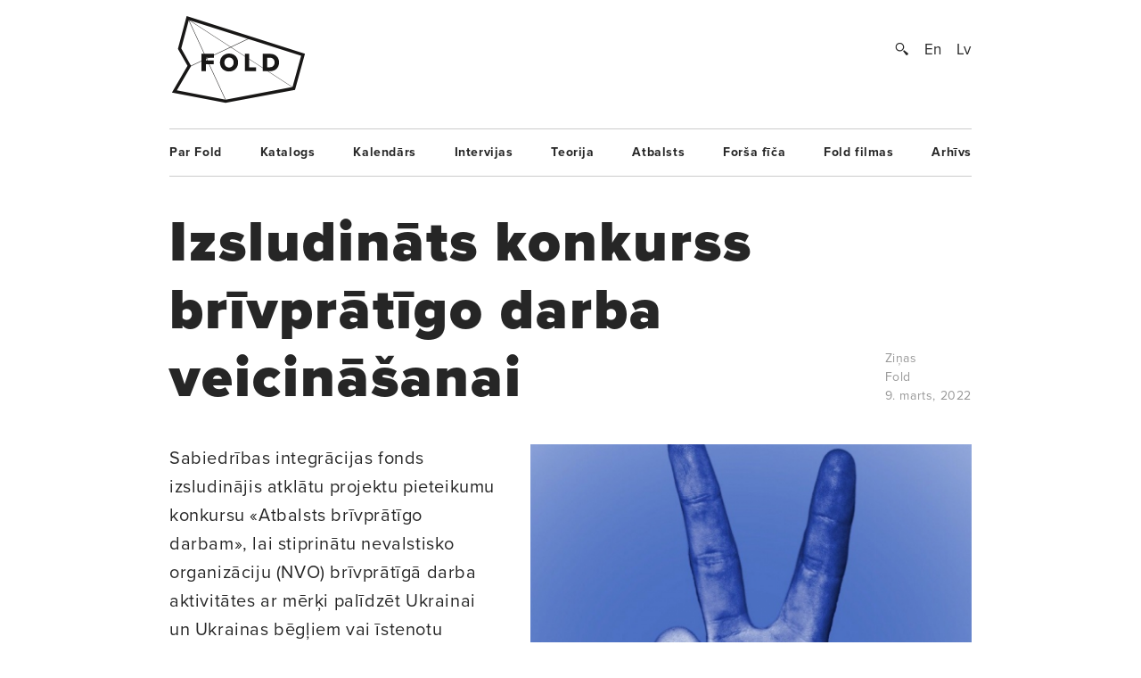

--- FILE ---
content_type: text/html; charset=UTF-8
request_url: https://www.fold.lv/2022/03/izsludinats-konkurss-brivpratigo-darba-veicinasanai/
body_size: 7750
content:
	<!DOCTYPE html>
<!--[if IEMobile 7 ]>    <html class="no-js iem7"> <![endif]-->
<!--[if (gt IEMobile 7)|!(IEMobile)]><!--> <html class="no-js"> <!--<![endif]-->

	<head>
	   	   <title>Izsludināts konkurss brīvprātīgo darba veicināšanai &larr; FOLD</title>
		<meta name="description" content="Konkursā tiks atbalstīti projekti, kuros paredzētas apmācības par brīvprātīgā darba veikšanu, brīvprātīgā darba koordinēšanas un popularizēšanas pasākumi, sadarbības veicināšana starp brīvprātīgo darbu veicējiem u.c. aktivitātes. Finansējumu saņems līdz sešām NVO ar brīvprātīgo darba organizēšanas pieredzi.

&nbsp;

«Šī brīža situācija ar Krievijas agresiju Ukrainā demonstrē, ka izšķirošos krīzes momentos, lai sniegtu operatīvu atbalstu, nepieciešama ātra un organizēta sabiedrības iesaiste. Ukrainas iedzīvotājiem šobrīd ir kritiski nepieciešama mūsu palīdzība, tāpēc ar finansējumu NVO brīvprātīgā darba koordinēšanai palīdzēsim atbalstam nonākt tur, kur ir vislielākā vajadzība —…">
		<meta name="keywords" content="These are the meta terms">
				<meta property="og:type" content="company"/>
		<meta property="og:site_name" content="FOLD"/>
		<meta property="og:title" content="Izsludināts konkurss brīvprātīgo darba veicināšanai &larr; FOLD"/>
		<meta property="og:url" content="http://www.fold.lv/2022/03/izsludinats-konkurss-brivpratigo-darba-veicinasanai/"/>
		<meta property="og:description" content="Konkursā tiks atbalstīti projekti, kuros paredzētas apmācības par brīvprātīgā darba veikšanu, brīvprātīgā darba koordinēšanas un popularizēšanas pasākumi, sadarbības veicināšana starp brīvprātīgo darbu veicējiem u.c. aktivitātes. Finansējumu saņems līdz sešām NVO ar brīvprātīgo darba organizēšanas pieredzi.
&nbsp;
«Šī brīža situācija ar Krievijas agresiju Ukrainā demonstrē, ka izšķirošos krīzes momentos, lai sniegtu operatīvu atbalstu, nepieciešama ātra un organizēta sabiedrības iesaiste. Ukrainas iedzīvotājiem šobrīd ir kritiski nepieciešama mūsu palīdzība, tāpēc ar finansējumu NVO brīvprātīgā darba koordinēšanai palīdzēsim atbalstam nonākt tur, kur ir vislielākā vajadzība —…"/>
		<meta property="og:image" content="https://www.fold.lv/uploads/2022/03/NV0-konkurss-ukraine-00-500x500.png"/>
			
		<!-- OG Twitter -->
		<meta name="twitter:card" content="summary">
		<meta name="twitter:site" content="@foldlv">
		<meta name="twitter:title" content="Izsludināts konkurss brīvprātīgo darba veicināšanai &larr; FOLD">
		<meta name="twitter:description" content="Konkursā tiks atbalstīti projekti, kuros paredzētas apmācības par brīvprātīgā darba veikšanu, brīvprātīgā darba koordinēšanas un popularizēšanas pasākumi, sadarbības veicināšana starp brīvprātīgo darbu veicējiem u.c. aktivitātes. Finansējumu saņems līdz sešām NVO ar brīvprātīgo darba organizēšanas pieredzi.
&nbsp;
«Šī brīža situācija ar Krievijas agresiju Ukrainā demonstrē, ka izšķirošos krīzes momentos, lai sniegtu operatīvu atbalstu, nepieciešama ātra un organizēta sabiedrības iesaiste. Ukrainas iedzīvotājiem šobrīd ir kritiski nepieciešama mūsu palīdzība, tāpēc ar finansējumu NVO brīvprātīgā darba koordinēšanai palīdzēsim atbalstam nonākt tur, kur ir vislielākā vajadzība —…">
		<meta name="twitter:creator" content="@foldlv">
		<meta name="twitter:image:src" content="https://www.fold.lv/uploads/2022/03/NV0-konkurss-ukraine-00-500x500.png">
		<meta name="twitter:domain" content="https://www.fold.lv">
						<meta name='robots' content='max-image-preview:large' />
<link rel="alternate" hreflang="lv" href="https://www.fold.lv/2022/03/izsludinats-konkurss-brivpratigo-darba-veicinasanai/" />
<link rel="alternate" hreflang="x-default" href="https://www.fold.lv/2022/03/izsludinats-konkurss-brivpratigo-darba-veicinasanai/" />
<link rel="alternate" type="application/rss+xml" title="FOLD &raquo; Izsludināts konkurss brīvprātīgo darba veicināšanai plūsma" href="https://www.fold.lv/2022/03/izsludinats-konkurss-brivpratigo-darba-veicinasanai/feed/" />
<link rel='stylesheet' id='wp-block-library-css' href='https://www.fold.lv/wordpress/wp-includes/css/dist/block-library/style.min.css?ver=6.1.1' type='text/css' media='all' />
<link rel='stylesheet' id='classic-theme-styles-css' href='https://www.fold.lv/wordpress/wp-includes/css/classic-themes.min.css?ver=1' type='text/css' media='all' />
<style id='global-styles-inline-css' type='text/css'>
body{--wp--preset--color--black: #000000;--wp--preset--color--cyan-bluish-gray: #abb8c3;--wp--preset--color--white: #ffffff;--wp--preset--color--pale-pink: #f78da7;--wp--preset--color--vivid-red: #cf2e2e;--wp--preset--color--luminous-vivid-orange: #ff6900;--wp--preset--color--luminous-vivid-amber: #fcb900;--wp--preset--color--light-green-cyan: #7bdcb5;--wp--preset--color--vivid-green-cyan: #00d084;--wp--preset--color--pale-cyan-blue: #8ed1fc;--wp--preset--color--vivid-cyan-blue: #0693e3;--wp--preset--color--vivid-purple: #9b51e0;--wp--preset--gradient--vivid-cyan-blue-to-vivid-purple: linear-gradient(135deg,rgba(6,147,227,1) 0%,rgb(155,81,224) 100%);--wp--preset--gradient--light-green-cyan-to-vivid-green-cyan: linear-gradient(135deg,rgb(122,220,180) 0%,rgb(0,208,130) 100%);--wp--preset--gradient--luminous-vivid-amber-to-luminous-vivid-orange: linear-gradient(135deg,rgba(252,185,0,1) 0%,rgba(255,105,0,1) 100%);--wp--preset--gradient--luminous-vivid-orange-to-vivid-red: linear-gradient(135deg,rgba(255,105,0,1) 0%,rgb(207,46,46) 100%);--wp--preset--gradient--very-light-gray-to-cyan-bluish-gray: linear-gradient(135deg,rgb(238,238,238) 0%,rgb(169,184,195) 100%);--wp--preset--gradient--cool-to-warm-spectrum: linear-gradient(135deg,rgb(74,234,220) 0%,rgb(151,120,209) 20%,rgb(207,42,186) 40%,rgb(238,44,130) 60%,rgb(251,105,98) 80%,rgb(254,248,76) 100%);--wp--preset--gradient--blush-light-purple: linear-gradient(135deg,rgb(255,206,236) 0%,rgb(152,150,240) 100%);--wp--preset--gradient--blush-bordeaux: linear-gradient(135deg,rgb(254,205,165) 0%,rgb(254,45,45) 50%,rgb(107,0,62) 100%);--wp--preset--gradient--luminous-dusk: linear-gradient(135deg,rgb(255,203,112) 0%,rgb(199,81,192) 50%,rgb(65,88,208) 100%);--wp--preset--gradient--pale-ocean: linear-gradient(135deg,rgb(255,245,203) 0%,rgb(182,227,212) 50%,rgb(51,167,181) 100%);--wp--preset--gradient--electric-grass: linear-gradient(135deg,rgb(202,248,128) 0%,rgb(113,206,126) 100%);--wp--preset--gradient--midnight: linear-gradient(135deg,rgb(2,3,129) 0%,rgb(40,116,252) 100%);--wp--preset--duotone--dark-grayscale: url('#wp-duotone-dark-grayscale');--wp--preset--duotone--grayscale: url('#wp-duotone-grayscale');--wp--preset--duotone--purple-yellow: url('#wp-duotone-purple-yellow');--wp--preset--duotone--blue-red: url('#wp-duotone-blue-red');--wp--preset--duotone--midnight: url('#wp-duotone-midnight');--wp--preset--duotone--magenta-yellow: url('#wp-duotone-magenta-yellow');--wp--preset--duotone--purple-green: url('#wp-duotone-purple-green');--wp--preset--duotone--blue-orange: url('#wp-duotone-blue-orange');--wp--preset--font-size--small: 13px;--wp--preset--font-size--medium: 20px;--wp--preset--font-size--large: 36px;--wp--preset--font-size--x-large: 42px;--wp--preset--spacing--20: 0.44rem;--wp--preset--spacing--30: 0.67rem;--wp--preset--spacing--40: 1rem;--wp--preset--spacing--50: 1.5rem;--wp--preset--spacing--60: 2.25rem;--wp--preset--spacing--70: 3.38rem;--wp--preset--spacing--80: 5.06rem;}:where(.is-layout-flex){gap: 0.5em;}body .is-layout-flow > .alignleft{float: left;margin-inline-start: 0;margin-inline-end: 2em;}body .is-layout-flow > .alignright{float: right;margin-inline-start: 2em;margin-inline-end: 0;}body .is-layout-flow > .aligncenter{margin-left: auto !important;margin-right: auto !important;}body .is-layout-constrained > .alignleft{float: left;margin-inline-start: 0;margin-inline-end: 2em;}body .is-layout-constrained > .alignright{float: right;margin-inline-start: 2em;margin-inline-end: 0;}body .is-layout-constrained > .aligncenter{margin-left: auto !important;margin-right: auto !important;}body .is-layout-constrained > :where(:not(.alignleft):not(.alignright):not(.alignfull)){max-width: var(--wp--style--global--content-size);margin-left: auto !important;margin-right: auto !important;}body .is-layout-constrained > .alignwide{max-width: var(--wp--style--global--wide-size);}body .is-layout-flex{display: flex;}body .is-layout-flex{flex-wrap: wrap;align-items: center;}body .is-layout-flex > *{margin: 0;}:where(.wp-block-columns.is-layout-flex){gap: 2em;}.has-black-color{color: var(--wp--preset--color--black) !important;}.has-cyan-bluish-gray-color{color: var(--wp--preset--color--cyan-bluish-gray) !important;}.has-white-color{color: var(--wp--preset--color--white) !important;}.has-pale-pink-color{color: var(--wp--preset--color--pale-pink) !important;}.has-vivid-red-color{color: var(--wp--preset--color--vivid-red) !important;}.has-luminous-vivid-orange-color{color: var(--wp--preset--color--luminous-vivid-orange) !important;}.has-luminous-vivid-amber-color{color: var(--wp--preset--color--luminous-vivid-amber) !important;}.has-light-green-cyan-color{color: var(--wp--preset--color--light-green-cyan) !important;}.has-vivid-green-cyan-color{color: var(--wp--preset--color--vivid-green-cyan) !important;}.has-pale-cyan-blue-color{color: var(--wp--preset--color--pale-cyan-blue) !important;}.has-vivid-cyan-blue-color{color: var(--wp--preset--color--vivid-cyan-blue) !important;}.has-vivid-purple-color{color: var(--wp--preset--color--vivid-purple) !important;}.has-black-background-color{background-color: var(--wp--preset--color--black) !important;}.has-cyan-bluish-gray-background-color{background-color: var(--wp--preset--color--cyan-bluish-gray) !important;}.has-white-background-color{background-color: var(--wp--preset--color--white) !important;}.has-pale-pink-background-color{background-color: var(--wp--preset--color--pale-pink) !important;}.has-vivid-red-background-color{background-color: var(--wp--preset--color--vivid-red) !important;}.has-luminous-vivid-orange-background-color{background-color: var(--wp--preset--color--luminous-vivid-orange) !important;}.has-luminous-vivid-amber-background-color{background-color: var(--wp--preset--color--luminous-vivid-amber) !important;}.has-light-green-cyan-background-color{background-color: var(--wp--preset--color--light-green-cyan) !important;}.has-vivid-green-cyan-background-color{background-color: var(--wp--preset--color--vivid-green-cyan) !important;}.has-pale-cyan-blue-background-color{background-color: var(--wp--preset--color--pale-cyan-blue) !important;}.has-vivid-cyan-blue-background-color{background-color: var(--wp--preset--color--vivid-cyan-blue) !important;}.has-vivid-purple-background-color{background-color: var(--wp--preset--color--vivid-purple) !important;}.has-black-border-color{border-color: var(--wp--preset--color--black) !important;}.has-cyan-bluish-gray-border-color{border-color: var(--wp--preset--color--cyan-bluish-gray) !important;}.has-white-border-color{border-color: var(--wp--preset--color--white) !important;}.has-pale-pink-border-color{border-color: var(--wp--preset--color--pale-pink) !important;}.has-vivid-red-border-color{border-color: var(--wp--preset--color--vivid-red) !important;}.has-luminous-vivid-orange-border-color{border-color: var(--wp--preset--color--luminous-vivid-orange) !important;}.has-luminous-vivid-amber-border-color{border-color: var(--wp--preset--color--luminous-vivid-amber) !important;}.has-light-green-cyan-border-color{border-color: var(--wp--preset--color--light-green-cyan) !important;}.has-vivid-green-cyan-border-color{border-color: var(--wp--preset--color--vivid-green-cyan) !important;}.has-pale-cyan-blue-border-color{border-color: var(--wp--preset--color--pale-cyan-blue) !important;}.has-vivid-cyan-blue-border-color{border-color: var(--wp--preset--color--vivid-cyan-blue) !important;}.has-vivid-purple-border-color{border-color: var(--wp--preset--color--vivid-purple) !important;}.has-vivid-cyan-blue-to-vivid-purple-gradient-background{background: var(--wp--preset--gradient--vivid-cyan-blue-to-vivid-purple) !important;}.has-light-green-cyan-to-vivid-green-cyan-gradient-background{background: var(--wp--preset--gradient--light-green-cyan-to-vivid-green-cyan) !important;}.has-luminous-vivid-amber-to-luminous-vivid-orange-gradient-background{background: var(--wp--preset--gradient--luminous-vivid-amber-to-luminous-vivid-orange) !important;}.has-luminous-vivid-orange-to-vivid-red-gradient-background{background: var(--wp--preset--gradient--luminous-vivid-orange-to-vivid-red) !important;}.has-very-light-gray-to-cyan-bluish-gray-gradient-background{background: var(--wp--preset--gradient--very-light-gray-to-cyan-bluish-gray) !important;}.has-cool-to-warm-spectrum-gradient-background{background: var(--wp--preset--gradient--cool-to-warm-spectrum) !important;}.has-blush-light-purple-gradient-background{background: var(--wp--preset--gradient--blush-light-purple) !important;}.has-blush-bordeaux-gradient-background{background: var(--wp--preset--gradient--blush-bordeaux) !important;}.has-luminous-dusk-gradient-background{background: var(--wp--preset--gradient--luminous-dusk) !important;}.has-pale-ocean-gradient-background{background: var(--wp--preset--gradient--pale-ocean) !important;}.has-electric-grass-gradient-background{background: var(--wp--preset--gradient--electric-grass) !important;}.has-midnight-gradient-background{background: var(--wp--preset--gradient--midnight) !important;}.has-small-font-size{font-size: var(--wp--preset--font-size--small) !important;}.has-medium-font-size{font-size: var(--wp--preset--font-size--medium) !important;}.has-large-font-size{font-size: var(--wp--preset--font-size--large) !important;}.has-x-large-font-size{font-size: var(--wp--preset--font-size--x-large) !important;}
.wp-block-navigation a:where(:not(.wp-element-button)){color: inherit;}
:where(.wp-block-columns.is-layout-flex){gap: 2em;}
.wp-block-pullquote{font-size: 1.5em;line-height: 1.6;}
</style>
<link rel='stylesheet' id='wpml-blocks-css' href='https://www.fold.lv/plugins/sitepress-multilingual-cms/dist/css/blocks/styles.css?ver=4.6.0' type='text/css' media='all' />
<link rel='stylesheet' id='news-css' href='https://www.fold.lv/plugins/cp-optimize-images/includes/custom/css/news.css?ver=6.1.1' type='text/css' media='all' />
<link rel='stylesheet' id='wpfc-css' href='https://www.fold.lv/plugins/gs-facebook-comments/public/css/wpfc-public.css?ver=1.7.5' type='text/css' media='all' />
<link rel='stylesheet' id='wpml-legacy-horizontal-list-0-css' href='//www.fold.lv/plugins/sitepress-multilingual-cms/templates/language-switchers/legacy-list-horizontal/style.min.css?ver=1' type='text/css' media='all' />
<script type='text/javascript' src='https://www.fold.lv/wordpress/wp-includes/js/jquery/jquery.min.js?ver=3.6.1' id='jquery-core-js'></script>
<script type='text/javascript' src='https://www.fold.lv/wordpress/wp-includes/js/jquery/jquery-migrate.min.js?ver=3.3.2' id='jquery-migrate-js'></script>
<script type='text/javascript' src='https://www.fold.lv/plugins/gs-facebook-comments/public/js/wpfc-public.js?ver=1.7.5' id='wpfc-js'></script>
<link rel="https://api.w.org/" href="https://www.fold.lv/wp-json/" /><link rel="alternate" type="application/json" href="https://www.fold.lv/wp-json/wp/v2/posts/84020" /><link rel="EditURI" type="application/rsd+xml" title="RSD" href="https://www.fold.lv/wordpress/xmlrpc.php?rsd" />
<link rel="wlwmanifest" type="application/wlwmanifest+xml" href="https://www.fold.lv/wordpress/wp-includes/wlwmanifest.xml" />
<meta name="generator" content="WordPress 6.1.1" />
<link rel="canonical" href="https://www.fold.lv/2022/03/izsludinats-konkurss-brivpratigo-darba-veicinasanai/" />
<link rel='shortlink' href='https://www.fold.lv/?p=84020' />
<link rel="alternate" type="application/json+oembed" href="https://www.fold.lv/wp-json/oembed/1.0/embed?url=https%3A%2F%2Fwww.fold.lv%2F2022%2F03%2Fizsludinats-konkurss-brivpratigo-darba-veicinasanai%2F" />
<link rel="alternate" type="text/xml+oembed" href="https://www.fold.lv/wp-json/oembed/1.0/embed?url=https%3A%2F%2Fwww.fold.lv%2F2022%2F03%2Fizsludinats-konkurss-brivpratigo-darba-veicinasanai%2F&#038;format=xml" />
<meta name="generator" content="WPML ver:4.6.0 stt:1,32;" />

<!-- This site is using AdRotate v3.8.4.3 to display their advertisements - http://www.adrotateplugin.com/ -->
<meta property="fb:app_id" content="121350274617526" /><script type="text/javascript">
			if( typeof window.globals != 'object' ) {
				window.globals = {
					urls : {"site":"https:\/\/www.fold.lv\/","template":"https:\/\/www.fold.lv\/themes\/fold","scripts":"https:\/\/www.fold.lv\/themes\/fold\/views\/assets\/scripts","styles":"https:\/\/www.fold.lv\/themes\/fold\/views\/assets\/styles","images":"https:\/\/www.fold.lv\/themes\/fold\/views\/assets\/images","fonts":"https:\/\/www.fold.lv\/themes\/fold\/views\/assets\/fonts","uploads":"https:\/\/www.fold.lv\/uploads"}				};
			} else {
				window.globals.urls = {"site":"https:\/\/www.fold.lv\/","template":"https:\/\/www.fold.lv\/themes\/fold","scripts":"https:\/\/www.fold.lv\/themes\/fold\/views\/assets\/scripts","styles":"https:\/\/www.fold.lv\/themes\/fold\/views\/assets\/styles","images":"https:\/\/www.fold.lv\/themes\/fold\/views\/assets\/images","fonts":"https:\/\/www.fold.lv\/themes\/fold\/views\/assets\/fonts","uploads":"https:\/\/www.fold.lv\/uploads"};
			}
		</script>
				<meta name="HandheldFriendly" content="True">
		<meta name="MobileOptimized" content="320">
		<meta name="viewport" content="width=device-width, initial-scale=1">
		<meta http-equiv="cleartype" content="on">
		<meta name="p:domain_verify" content="197112c7236ddd9c74d22c5b41eb5e5f"/>
		<link rel="apple-touch-icon-precomposed" sizes="144x144" href="https://www.fold.lv/themes/fold/views/assets/images/touch/apple-touch-icon-144x144-precomposed.png">
		<link rel="apple-touch-icon-precomposed" sizes="114x114" href="https://www.fold.lv/themes/fold/views/assets/images/touch/apple-touch-icon-114x114-precomposed.png">
		<link rel="apple-touch-icon-precomposed" sizes="72x72" href="https://www.fold.lv/themes/fold/views/assets/images/touch/apple-touch-icon-72x72-precomposed.png">
		<link rel="apple-touch-icon-precomposed" href="https://www.fold.lv/themes/fold/views/assets/images/touch/apple-touch-icon-57x57-precomposed.png">
		<link rel="shortcut icon" href="https://www.fold.lv/themes/fold/views/assets/images/touch/apple-touch-icon.png">

		<!-- Tile icon for Win8 (144x144 + tile color) -->
		<meta name="msapplication-TileImage" content="https://www.fold.lv/themes/fold/views/assets/images/touch/apple-touch-icon-144x144-precomposed.png">
		<meta name="msapplication-TileColor" content="#222222">
		
		<meta property="fb:app_id" content="121350274617526" />

		<!--[if lt IE 9]>
			<script type="text/javascript">
			    window.location = "update-browser.html";
			</script>
		<![endif]-->
		
		<meta property="fb:app_id" content="121350274617526" />
		<link rel="stylesheet" href="https://www.fold.lv/themes/fold/views/assets/styles/mobile.css?v=2" type="text/css" media="only screen and (max-device-width: 480px)">
		<link rel="stylesheet" href="https://www.fold.lv/themes/fold/views/assets/styles/main.css?v=2" type="text/css" media="only screen and (min-device-width: 480px)">
		<link rel="stylesheet" href="https://www.fold.lv/themes/fold/views/assets/styles/fixes.css?v=697d610650062" type="text/css">
		<link rel="stylesheet" href="https://www.fold.lv/themes/fold/views/assets/styles/sharer.css" type="text/css" media="only screen and (min-device-width: 480px)">
		
		<link href="https://fonts.googleapis.com/css?family=Noticia+Text:400,400i,700,700i&amp;subset=latin-ext" rel="stylesheet">
		<!-- <link href='http://fonts.googleapis.com/css?family=Noticia+Text:400,400italic,700,700italic&subset=latin,latin-ext' rel='stylesheet' type='text/css'> -->
		<!-- <link href='http://fonts.googleapis.com/css?family=Noticia+Text:400,400italic,700,700italic' rel='stylesheet' type='text/css'> -->

		<script type="text/javascript" src="//use.typekit.net/utm8cli.js"></script>
		<script type="text/javascript">try{Typekit.load();}catch(e){}</script>

		<script src="https://www.fold.lv/themes/fold/views/assets/scripts/vendor/modernizr-2.6.2.min.js"></script>
	</head>
	<body class="post-template-default single single-post post-izsludinats-konkurss-brivpratigo-darba-veicinasanai single-format-standard sizeti">
<!--		<div id="fb-root"></div>

 			<script async defer crossorigin="anonymous" src="https://connect.facebook.net/en_US/sdk.js#xfbml=1&version=v9.0&appId=121350274617526&autoLogAppEvents=1" nonce="KrfU67H2"></script> -->


		<div id="wrapper">

			<div id="header">
								<a id="logo" href="https://www.fold.lv">
			    	<span class="logo-static"></span>
			    	<span class="logo-bg"></span>
			    </a>
			    <div id="options">
			        <a id="search-button" href="#"></a>
			        <a href="https://www.fold.lv/en/" class="language ">En</a><a href="https://www.fold.lv/2022/03/izsludinats-konkurss-brivpratigo-darba-veicinasanai/" class="language selected">Lv</a>			    </div>
			    <div id="search-input">
				    				    <form method="get" action="/">
				    	<input class="text" type="text" placeholder="Meklēt..." name="s" id="s" />
				    	<input class="submit" type="submit" value="" />
				    </form>
			    </div>

			</div>
			<!-- Navigation -->
<nav class="navigation"><ul id="menu-footer-menu" class="menu"><li id="menu-item-108" class="menu-item menu-item-type-post_type menu-item-object-page menu-item-108"><a href="https://www.fold.lv/par-fold/">Par Fold</a></li>
<li id="menu-item-22827" class="menu-item menu-item-type-post_type menu-item-object-page menu-item-22827"><a href="https://www.fold.lv/catalogue/">Katalogs</a></li>
<li id="menu-item-90" class="menu-item menu-item-type-post_type menu-item-object-page menu-item-90"><a href="https://www.fold.lv/events/">Kalendārs</a></li>
<li id="menu-item-484" class="menu-item menu-item-type-taxonomy menu-item-object-category menu-item-484"><a href="https://www.fold.lv/category/intervijas/">Intervijas</a></li>
<li id="menu-item-85" class="menu-item menu-item-type-taxonomy menu-item-object-category menu-item-85"><a href="https://www.fold.lv/category/teorija/">Teorija</a></li>
<li id="menu-item-530" class="menu-item menu-item-type-taxonomy menu-item-object-category menu-item-530"><a href="https://www.fold.lv/category/atbalsts/">Atbalsts</a></li>
<li id="menu-item-97710" class="menu-item menu-item-type-taxonomy menu-item-object-category menu-item-97710"><a href="https://www.fold.lv/category/forsa-fica/">Forša fīča</a></li>
<li id="menu-item-95" class="menu-item menu-item-type-taxonomy menu-item-object-category menu-item-95"><a href="https://www.fold.lv/category/fold-filmas/">Fold filmas</a></li>
<li id="menu-item-10271" class="menu-item menu-item-type-post_type menu-item-object-page menu-item-10271"><a href="https://www.fold.lv/archive/">Arhīvs</a></li>
</ul></nav>

    <section class="single no-author">

        <article>

            <div class="title">
                <h1>Izsludināts konkurss brīvprātīgo darba veicināšanai</h1>

                <div class="info">
                    <span>
                                                <a href="https://www.fold.lv/category/sizeti/" class="tag">Ziņas</a>                                                <br>
                        Fold<br>
                        9. marts, 2022                    </span>
                </div>

            </div>

            <div class="post-content">

                                <div class="post-picture">

                    <div class="img-preload not-loaded">
                        <img width="1007" height="1107" src="https://www.fold.lv/uploads/2022/03/NV0-konkurss-ukraine-00.png" class="attachment-large size-large" decoding="async" loading="lazy" srcset="https://www.fold.lv/uploads/2022/03/NV0-konkurss-ukraine-00.png 1008w, https://www.fold.lv/uploads/2022/03/NV0-konkurss-ukraine-00-499x548.png 499w, https://www.fold.lv/uploads/2022/03/NV0-konkurss-ukraine-00-768x844.png 768w" sizes="(max-width: 1007px) 100vw, 1007px" />                    </div>

                    <div class="info">
                        <span>Publicitātes attēls</span>
                    </div>

                </div>
                               
                <div class="summary">
                    <p><p>Sabiedrības integrācijas fonds izsludinājis atklātu projektu pieteikumu konkursu «Atbalsts brīvprātīgo darbam», lai stiprinātu nevalstisko organizāciju (NVO) brīvprātīgā darba aktivitātes ar mērķi palīdzēt Ukrainai un Ukrainas bēgļiem vai īstenotu jauniešu pilsoniskās aktivitātes. Vienam projektu iesniedzējam pieejamais maksimālais finansējums ir 10 000 eiro.</p>
</p>
                </div>

                <div class="share addthis_toolbox">
                    <span>Padalies:</span>
                                        <a class="twitter" href="https://twitter.com/intent/tweet?url=https%3A%2F%2Fwww.fold.lv%2F2022%2F03%2Fizsludinats-konkurss-brivpratigo-darba-veicinasanai%2F" target="_blank"><span></span>Twitter</a>
                    <a class="facebook " href="https://www.facebook.com/sharer.php?u=https%3A%2F%2Fwww.fold.lv%2F2022%2F03%2Fizsludinats-konkurss-brivpratigo-darba-veicinasanai%2F" target="_blank"><span></span>Facebook</a>
                    <a class="pinterest " href="https://pinterest.com/pin/create/button/?url=https%3A%2F%2Fwww.fold.lv%2F2022%2F03%2Fizsludinats-konkurss-brivpratigo-darba-veicinasanai%2F" target="_blank"><span></span>Pinterest</a>
                </div>

                <!-- Mobile info -->
                <div class="info info-mobile">
                    <span>
                                                <a href="https://www.fold.lv/category/sizeti/" class="tag">Ziņas</a>                                                Fold                        9. marts, 2022                    </span>
                </div>
                <!-- / Mobile info -->

                <div class="text">
            	   <p>Konkursā tiks atbalstīti projekti, kuros paredzētas apmācības par brīvprātīgā darba veikšanu, brīvprātīgā darba koordinēšanas un popularizēšanas pasākumi, sadarbības veicināšana starp brīvprātīgo darbu veicējiem u.c. aktivitātes. Finansējumu saņems līdz sešām NVO ar brīvprātīgo darba organizēšanas pieredzi.</p>
<p>&nbsp;</p>
<p>«Šī brīža situācija ar Krievijas agresiju Ukrainā demonstrē, ka izšķirošos krīzes momentos, lai sniegtu operatīvu atbalstu, nepieciešama ātra un organizēta sabiedrības iesaiste. Ukrainas iedzīvotājiem šobrīd ir kritiski nepieciešama mūsu palīdzība, tāpēc ar finansējumu NVO brīvprātīgā darba koordinēšanai palīdzēsim atbalstam nonākt tur, kur ir vislielākā vajadzība — nodrošinot naktsmītnes, humāno palīdzību un veselības aprūpi,» skaidro Sabiedrības integrācijas fonda sekretariāta direktore Zaiga Pūce.</p>
<p>&nbsp;</p>
<p>Pieteikumu iesniegšanas termiņš ir 15. marta plkst. 12.00. Ar plašāku informāciju, kā arī konkursa nolikumu, pieteikuma un budžeta veidlapu iespējams iepazīties Sabiedrības integrācijas fonda <a href="https://www.sif.gov.lv/lv/atbalsts-brivpratigo-darbam" target="_blank" rel="noopener">mājaslapā</a>.</p>
                </div>
            </div>
                        <div class="comments text">
                <h3>Viedokļi</h3>
                <div class="comments-inner" style="position: relative">
	                <div class="fb-background-color">
		  <div 
		  	class = "fb-comments" 
		  	data-href = "http://www.fold.lv/2022/03/izsludinats-konkurss-brivpratigo-darba-veicinasanai/"
		  	data-numposts = "20"
			data-lazy = "true"
			data-colorscheme = "light"
			data-order-by = "social"
			data-mobile=true>
		  </div></div>
		  <style>
		  	.fb-background-color {
				background: #ffffff !important;
			}
			.fb_iframe_widget_fluid_desktop iframe {
			    width: 100% !important;
			}
		  </style>
		                  </div>
            </div>

        </article>

    </section>

    <!-- Other posts -->
        <h3 class="other-posts-title">Vēl par šo tēmu</h3>
    <section class="other-posts">
	    <div class="other-posts-inner">
        <article>
        <a href="https://www.fold.lv/2026/01/atbalsts-iespejas-radosajiem-janvaris-3/" ontouchstart="">
			            <div class="thumb">
                <div class="img-preload not-loaded">
                    <img width="548" height="608" src="https://www.fold.lv/uploads/2026/01/Atbalsts-iespejas-Janvaris-3-00-548x608.png" class="attachment-crop-medium size-crop-medium" decoding="async" loading="lazy" />                </div>
            </div>
            <h2 class="medium">Atbalsts &#038; iespējas radošajiem. Janvāris #3</h2>
			        </a>
        <div class="summary">
                    </div>
        <div class="info">
            <span>
                                <a href="https://www.fold.lv/category/atbalsts/" class="tag">Atbalsts</a>                 <span class="sep">-</span>
                <span>Mārtiņš Mežulis<span>,</span></span>
                <span>29. janvāris, 2026</span>
            </span>
        </div>
    </article>
    <article>
        <a href="https://www.fold.lv/2026/01/fotografiska-tallinn-izsludina-konkursu-jaunajiem-fotografiem/" ontouchstart="">
			            <div class="thumb">
                <div class="img-preload not-loaded">
                    <img width="548" height="608" src="https://www.fold.lv/uploads/2026/01/Fotografiska_00-548x608.png" class="attachment-crop-medium size-crop-medium" decoding="async" loading="lazy" />                </div>
            </div>
            <h2 class="medium">«Fotografiska Tallinn» izsludina konkursu jaunajiem fotogrāfiem</h2>
			        </a>
        <div class="summary">
                    </div>
        <div class="info">
            <span>
                                <a href="https://www.fold.lv/category/sizeti/" class="tag">Ziņas</a>                 <span class="sep">-</span>
                <span>Fold<span>,</span></span>
                <span>26. janvāris, 2026</span>
            </span>
        </div>
    </article>
    <article>
        <a href="https://www.fold.lv/2026/01/atbalsts-iespejas-radosajiem-janvaris-2/" ontouchstart="">
			            <div class="thumb">
                <div class="img-preload not-loaded">
                    <img width="548" height="608" src="https://www.fold.lv/uploads/2026/01/Atbalsts-un-iespejas-Janvaris-2-00-548x608.png" class="attachment-crop-medium size-crop-medium" decoding="async" loading="lazy" />                </div>
            </div>
            <h2 class="medium">Atbalsts &#038; iespējas radošajiem. Janvāris #2</h2>
			        </a>
        <div class="summary">
                    </div>
        <div class="info">
            <span>
                                <a href="https://www.fold.lv/category/atbalsts/" class="tag">Atbalsts</a>                 <span class="sep">-</span>
                <span>Mārtiņš Mežulis<span>,</span></span>
                <span>21. janvāris, 2026</span>
            </span>
        </div>
    </article>
    <article>
        <a href="https://www.fold.lv/2026/01/atbalsts-iespejas-radosajiem-janvaris-1/" ontouchstart="">
			            <div class="thumb">
                <div class="img-preload not-loaded">
                    <img width="548" height="608" src="https://www.fold.lv/uploads/2026/01/Atbalsts-iespejas-radosajiem-Janvaris-1-1-548x608.png" class="attachment-crop-medium size-crop-medium" decoding="async" loading="lazy" />                </div>
            </div>
            <h2 class="medium">Atbalsts &#038; iespējas radošajiem. Janvāris #1</h2>
			        </a>
        <div class="summary">
                    </div>
        <div class="info">
            <span>
                                <a href="https://www.fold.lv/category/atbalsts/" class="tag">Atbalsts</a>                 <span class="sep">-</span>
                <span>Fold<span>,</span></span>
                <span>15. janvāris, 2026</span>
            </span>
        </div>
    </article>
	    </div>
    </section>
        
    
    <!-- Other author posts -->
        <style>
	    .single + .other-author-posts {
		    padding-top: 0;
	    }
		.single + .other-author-posts:after {
			display: none;
		}
	<!-- Navigation -->
<nav class="navigation"><ul id="menu-footer-menu-1" class="menu"><li class="menu-item menu-item-type-post_type menu-item-object-page menu-item-108"><a href="https://www.fold.lv/par-fold/">Par Fold</a></li>
<li class="menu-item menu-item-type-post_type menu-item-object-page menu-item-22827"><a href="https://www.fold.lv/catalogue/">Katalogs</a></li>
<li class="menu-item menu-item-type-post_type menu-item-object-page menu-item-90"><a href="https://www.fold.lv/events/">Kalendārs</a></li>
<li class="menu-item menu-item-type-taxonomy menu-item-object-category menu-item-484"><a href="https://www.fold.lv/category/intervijas/">Intervijas</a></li>
<li class="menu-item menu-item-type-taxonomy menu-item-object-category menu-item-85"><a href="https://www.fold.lv/category/teorija/">Teorija</a></li>
<li class="menu-item menu-item-type-taxonomy menu-item-object-category menu-item-530"><a href="https://www.fold.lv/category/atbalsts/">Atbalsts</a></li>
<li class="menu-item menu-item-type-taxonomy menu-item-object-category menu-item-97710"><a href="https://www.fold.lv/category/forsa-fica/">Forša fīča</a></li>
<li class="menu-item menu-item-type-taxonomy menu-item-object-category menu-item-95"><a href="https://www.fold.lv/category/fold-filmas/">Fold filmas</a></li>
<li class="menu-item menu-item-type-post_type menu-item-object-page menu-item-10271"><a href="https://www.fold.lv/archive/">Arhīvs</a></li>
</ul></nav>			<!-- Footer -->
			<footer>
				<section id="copyright">
					<span class="small">Pievienojies:</span>
					<nav id="social" class="menu-social-container"><ul id="menu-social" class="menu"><li id="menu-item-93" class="menu-item menu-item-type-custom menu-item-object-custom menu-item-93"><a href="http://facebook.com/foldlv">Facebook</a></li>
<li id="menu-item-54125" class="menu-item menu-item-type-custom menu-item-object-custom menu-item-54125"><a href="http://www.instagram.com/fold.lv/">Instagram</a></li>
<li id="menu-item-92" class="menu-item menu-item-type-custom menu-item-object-custom menu-item-92"><a href="http://twitter.com/Foldlv">Twitter</a></li>
<li id="menu-item-94" class="menu-item menu-item-type-custom menu-item-object-custom menu-item-94"><a href="http://vimeo.com/foldlv">Vimeo</a></li>
<li id="menu-item-818" class="menu-item menu-item-type-custom menu-item-object-custom menu-item-818"><a href="http://www.youtube.com/user/plikums">YouTube</a></li>
</ul></nav>									</section>

				    <!-- Newsletter -->
    <div id="newsletter">
		<div class="inside">
            <p class="info"></p>
            <form action="#" method="POST">
                <input type="hidden" name="list" id="list" value="" />
                <div class="text"><input type="text" name="email" id="email" placeholder="E-pasta adrese" /></div>
                <div class="submit"><input type="submit" value="Pieteikties" /></div>
            </form>
            <div class="response success">
            	<p></p>
            </div>
            <div class="response failure">
                <p></p>
            </div>
        </div>
    </div>
			</footer>

		</div>
		<style>
			@media (max-width: 568px) {
			    body.single .post-content {
			        padding-right: 0px;
			    }
				section.single article .gal-col-1 .gallery-item {
					width: 100%;
				}
				section.single article .gal-col-1 .gallery-item {
					width: 100%;
				}
				section.single .text .gallery {
					padding-right: 0;
				}
				section.single .text .gallery + .gallery {
					margin-top: -4%;
				}
				section.single .text .gallery {
					padding-right: 0;
				}
				.single-post .other-author-posts {
					padding-right: 0;
					padding-left: 0;
				}			
			}
			@media (max-width: 500px) {
			    body.single .post-content {
			        padding-right: 10%;
			    }		    
			    #header {
			        padding-bottom: 0;
			    }
			}
		</style>
		<script>
		var icl_language_code = 'lv';
		var _globals = {
			'newsletter_url': 'https://www.fold.lv/wordpress/wp-admin/admin-ajax.php',
			'newsletter_nonce': 'e26dacce7e'
		};
		</script>
		<script src="https://www.fold.lv/themes/fold/views/assets/scripts/vendor/jquery-1.9.1.min.js"></script>
		<script src="https://www.fold.lv/themes/fold/views/assets/scripts/vendor/fastclick.js"></script>
		<script src="https://www.fold.lv/themes/fold/views/assets/scripts/vendor/selection-sharer.js"></script>
		<script src="https://www.fold.lv/themes/fold/views/assets/scripts/vendor/jquery.waitforimages.js"></script>
		<script src="https://www.fold.lv/themes/fold/views/assets/scripts/vendor/fitvids.js"></script>
		<script src="https://www.fold.lv/themes/fold/views/assets/scripts/vendor/match-height.js"></script>		
		<script src="https://www.fold.lv/themes/fold/views/assets/scripts/main.js?v=1"></script>
		<!-- Google tag (gtag.js) -->
		<script async src="https://www.googletagmanager.com/gtag/js?id=G-K355HF1WM1"></script>
		<script>
		  window.dataLayer = window.dataLayer || [];
		  function gtag(){dataLayer.push(arguments);}
		  gtag('js', new Date());
		
		  gtag('config', 'G-K355HF1WM1');
		</script>
	    <script type="text/javascript" src="//s7.addthis.com/js/300/addthis_widget.js#pubid=ra-5176866b0e9dd029&async=1"></script>
		<div id="fb-root"></div>
		<script>(function(d, s, id) {
		  var js, fjs = d.getElementsByTagName(s)[0];
		  if (d.getElementById(id)) return;
		  js = d.createElement(s); js.id = id;
		  js.src = "//connect.facebook.net/en_US/all.js#xfbml=1&appId=121350274617526";
		  fjs.parentNode.insertBefore(js, fjs);
		}(document, 'script', 'facebook-jssdk'));</script>
	</body>
</html>